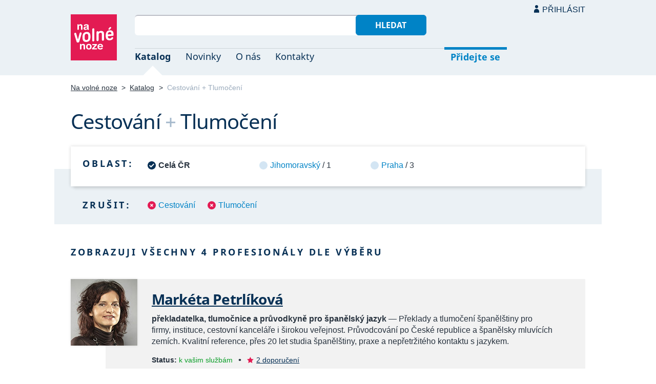

--- FILE ---
content_type: text/html; charset=UTF-8
request_url: https://navolnenoze.cz/katalog/cestovani+tlumoceni/
body_size: 4102
content:
<!DOCTYPE html>
<html lang="cs">
<head>
 <meta charset="UTF-8">
 <link rel="preload" href="/i/fonty/nsl.woff2" as="font" type="font/woff2" crossorigin><link rel="preload" href="/i/fonty/nse.woff2" as="font" type="font/woff2" crossorigin><link rel="preload" href="/i/fonty/nsbl.woff2" as="font" type="font/woff2" crossorigin><link rel="preload" href="/i/fonty/nsbe.woff2" as="font" type="font/woff2" crossorigin><link rel="preload" href="/i/fonty/nsil.woff2" as="font" type="font/woff2" crossorigin><link rel="preload" href="/i/fonty/nsie.woff2" as="font" type="font/woff2" crossorigin>
 <link type="text/css" media="all" href="/obrazovka.css?v=221114b" rel="stylesheet">
 <link type="text/css" media="print" href="/tisk.css?v=220804" rel="stylesheet">
 <link rel="shortcut icon" href="/favicon.ico">
 <meta name="viewport" content="width=device-width, initial-scale=1.0">
 <meta name="theme-color" content="#eaf0f5">
 <meta property="og:title" content="Cestování + Tlumočení">
 <meta property="og:description" content="Nezávislí profesionálové se specializací Cestování + Tlumočení v oborovém katalogu portálu Na volné noze. Kontakty na jednotlivé freelancery a podrobnosti o jejich nabídce.">
 <meta property="og:image" content="https://navolnenoze.cz/i/site/h.png">
 <meta name="twitter:card" content="summary_large_image">
 <link rel="image_src" href="https://navolnenoze.cz/i/site/h.png">
 <title>Cestování + Tlumočení</title>
 <meta name="description" content="Nezávislí profesionálové se specializací Cestování + Tlumočení v oborovém katalogu portálu Na volné noze. Kontakty na jednotlivé freelancery a podrobnosti o jejich nabídce.">
 <link rel="alternate" type="application/rss+xml" title="Novinky Na volné noze" href="https://navolnenoze.cz/rss/novinky/"><link rel="alternate" type="application/rss+xml" title="Blog Na volné noze" href="https://navolnenoze.cz/rss/blog/"><link rel="alternate" type="application/rss+xml" title="Nováčci Na volné noze" href="https://navolnenoze.cz/rss/katalog/">
</head>
<body>
<header id="h"><div class="mx">
<div class="ll"><h2 id="vn"><a href="/" title="Jít na úvodní stránku Navolnenoze.cz"><span>Na volné noze</span> <span>portál nezávislých profesionálů</span></a></h2></div>
<div class="lp"><div id="hl"><form action="/hledej" method="get"><input id="dotaz" name="q" required type="text" maxlength="150" class="fi"><button class="t1">Hledat</button></form></div>
<nav id="mn"><ul id="mh"><li class="a"><a href="/katalog/" title="Oborový katalog nezávislých profesionálů">Katalog</a></li><li><a href="/novinky/" title="Novinky ze světa podnikání na volné noze a náš blog">Novinky</a></li><li><a href="/o-nas/" title="Informace o nás a portálu Na volné noze">O nás</a></li><li><a href="/kontakty/" title="Kontaktní informace portálu Na volné noze">Kontakty</a></li><li id="m1"><a href="/registrace/" title="Přidejte se k členům Na volné noze">Přidejte se</a></li><li id="m2"><a href="/menu/">Přihlásit</a></li></ul><ul id="mo"><li id="m4"><a href="/menu/" title="Přihlášení pro členy a uživatele">Přihlásit</a></li><li id="m5"><a href="/registrace/">Přidejte se</a></li><li id="mr"><a href="#"><span><span>Responzivní menu</span></span></a></li></ul>
</nav></div></div></header>
<script type="text/javascript"> document.addEventListener('DOMContentLoaded', function() { if(mr=document.getElementById('mr')) { mr.addEventListener('click', function() { event.preventDefault(); document.querySelector('body').classList.toggle('o'); }); } }); </script><div class="ma" id="_3"><div class="mx">
<nav id="md"><a href="/" title="Přejít na úvodní stránku Navolnenoze.cz">Na volné noze</a> <span class="d">&gt;</span> <a href="/katalog/" title="Oborový katalog nezávislých profesionálů">Katalog</a> <span class="d">&gt;</span> <span class="a w">Cestování + Tlumočení</span></nav>
<h1 class="n1"><span class="w">Cestování</span>&nbsp;<span class="d">+</span> <span class="w">Tlumočení</span></h1>
<div id="kk">
<nav id="nl"><h2 class="n">Oblast:</h2><ul>
<li class="a"><span>Celá ČR</span></li>
<li><a href="/katalog/cestovani+tlumoceni+jihomoravsky-kraj/" title="Zúžit výběr jen na 1 profesionálů v této oblasti">Jihomoravský</a> / 1</li>
<li><a href="/katalog/cestovani+tlumoceni+praha/" title="Zúžit výběr jen na 3 profesionálů v této oblasti">Praha</a> / 3</li>
</ul></nav>
<nav id="nz"><h2 class="n">Zrušit:</h2><ul>
<li><a href="/katalog/tlumoceni/" title="Odebrat tuto kategorii z aktuálního výběru a tím jej rozšířit">Cestování</a></li>
<li><a href="/katalog/cestovani/" title="Odebrat tuto kategorii z aktuálního výběru a tím jej rozšířit">Tlumočení</a></li>
</ul></nav>
</div>
<h2 class="n">Zobrazuji všechny 4 profesionály dle výběru</h2>
<div class="kv">
<div class="kc"><h3><a class="cf" href="/prezentace/marketa-petrlikova/" title="Přejít na tuto osobní webovou prezentaci"><img src="/id/2395/n15544.jpg" alt="Markéta Petrlíková" width="130" height="130">Markéta Petrlíková</a></h3><p><strong>překladatelka, tlumočnice a průvodkyně pro španělský jazyk</strong> — Překlady a&nbsp;tlumočení španělštiny pro firmy, instituce, cestovní kanceláře i&nbsp;širokou veřejnost. Průvodcování po České republice a&nbsp;španělsky mluvících zemích. Kvalitní reference, přes 20&nbsp;let studia španělštiny, praxe a&nbsp;nepřetržitého kontaktu s&nbsp;jazykem.</p><div class="m"><div class="rc"><strong>Status:</strong>&nbsp;<span class="s1">k vašim službám</span> <span class="d">•</span> <a class="ih" href="/prezentace/marketa-petrlikova/doporuceni/" title="Doporučovaná profesionálka">2 doporučení</a></div><div class="rc"><strong>Mobil:</strong>&nbsp;724 121 133 <span class="d">•</span> <strong>Email:</strong>&nbsp;<a href="/cdn-cgi/l/email-protection#[base64]" title="Poslat email na tuto adresu">&#107;&#108;&#105;&#109;&#101;&#115;&#111;&#118;&#97;&#109;&#97;&#114;&#107;&#101;&#116;&#97;&#64;&#115;&#101;&#122;&#110;&#97;&#109;&#46;&#99;&#122;</a> <span class="d">•</span> <strong>Web:</strong>&nbsp;<a href="http://www.spanelstina-preklady.com/">www.spanelstina-preklady.com</a></div><div class="rc"><strong>Místo:</strong>&nbsp;Mokrá-Horákov (Jihomoravský kraj) <span class="d">•</span> <strong>Působnost:</strong>&nbsp;celý svět</div></div></div>
<div class="kc"><h3><a class="cf" href="/prezentace/ivana-panuskova/" title="Přejít na tuto osobní webovou prezentaci"><img src="/id/2376/n15538.jpg" alt="Ivana Panušková" width="130" height="130">Ivana Panušková</a></h3><p><strong>překladatelka a tlumočnice pro jazyky němčina, italština, angličtina, francouzština a ruština</strong> — Obousměrné překlady a&nbsp;tlumočení němčiny, italštiny, francouzštiny, angličtiny a&nbsp;ruštiny se specializací na návody, průmysl, telekomunikace, obchod aj. Více jak 25&nbsp;let praxe v oboru překladů a&nbsp;tlumočení. Kvalitní reference významných firem.</p><div class="m"><div class="rc"><strong>Status:</strong>&nbsp;<span class="s1">k vašim službám</span></div><div class="rc"><strong>Mobil:</strong>&nbsp;606 828 255 <span class="d">•</span> <strong>Email:</strong>&nbsp;<a href="/cdn-cgi/l/email-protection#ebcdc8dadbded0cdc8dadad9d0cdc8d2dcd0cdc8dadadbd0cdc8dddfd0cdc8d2dcd0cdc8dadaddd0cdc8dadbd3d0cdc8d2dcd0cdc8dadaded0cdc8dfddd0cdc8d2d2d0cdc8dad9d9d0" title="Poslat email na tuto adresu">&#105;&#112;&#97;&#110;&#64;&#97;&#116;&#108;&#97;&#115;&#46;&#99;&#122;</a> <span class="d">•</span> <strong>Web:</strong>&nbsp;<a href="https://abpraha.cz/">abpraha.cz</a></div><div class="rc"><strong>Místo:</strong>&nbsp;Praha <span class="d">•</span> <strong>Působnost:</strong>&nbsp;země EU</div></div></div>
<div class="kc"><h3><a class="cf" href="/prezentace/katerina-vorlicka/" title="Přejít na tuto osobní webovou prezentaci"><img src="/id/6703/n14803.jpg" alt="Mgr. Kateřina Vorlická" width="130" height="130">Mgr. Kateřina Vorlická</a></h3><p><strong>tlumočnice a překladatelka angličtiny a francouzštiny; průvodkyně po Praze i v zahraničí</strong> — Konsekutivní, simultánní a&nbsp;doprovodné tlumočení a&nbsp;obousměrné překlady angličtiny a&nbsp;francouzštiny. Provázení zahraničních i&nbsp;českých turistických skupin a&nbsp;jednotlivců v&nbsp;Praze či v&nbsp;zahraničí. Jazykové a&nbsp;průvodcovské vzdělání, reference.</p><div class="m"><div class="rc"><strong>Status:</strong>&nbsp;<span class="s1">k vašim službám</span> <span class="d">•</span> <a class="ih" href="/prezentace/katerina-vorlicka/doporuceni/" title="Doporučovaná profesionálka">16 doporučení</a></div><div class="rc"><strong>Mobil:</strong>&nbsp;720 589 949 <span class="d">•</span> <strong>Email:</strong>&nbsp;<a href="/cdn-cgi/l/email-protection#[base64]" title="Poslat email na tuto adresu">&#107;&#97;&#118;&#111;&#114;&#108;&#105;&#99;&#107;&#97;&#64;&#103;&#109;&#97;&#105;&#108;&#46;&#99;&#111;&#109;</a> <span class="d">•</span> <strong>Web:</strong>&nbsp;<a href="https://www.katkavorlicka.cz/">www.katkavorlicka.cz</a></div><div class="rc"><strong>Místo:</strong>&nbsp;Praha <span class="d">•</span> <strong>Působnost:</strong>&nbsp;celý svět; nejčastěji Praha a celá ČR</div></div></div>
<div class="kc"><h3><a class="cf" href="/prezentace/jana-van-luxemburg/" title="Přejít na tuto osobní webovou prezentaci"><img src="/id/5155/n16242.jpg" alt="Mgr. Jana van Luxemburg" width="130" height="130">Mgr. Jana van Luxemburg</a></h3><p><strong>překladatelka z nizozemštiny a němčiny a průvodkyně po Praze</strong> — Překlady němčiny, nizozemštiny a&nbsp;průvodcování po Praze a&nbsp;celé ČR pro skupiny i&nbsp;jednotlivce. Práce i&nbsp;o víkendech a&nbsp;svátcích. Vzdělání v&nbsp;oboru Překladatelství a&nbsp;tlumočnictví němčiny a&nbsp;holandštiny na UK. 25&nbsp;let praxe v&nbsp;překladu a&nbsp;průvodcování a&nbsp;reference.</p><div class="m"><div class="rc"><strong>Status:</strong>&nbsp;<span class="s1">k vašim službám</span></div><div class="rc"><strong>Mobil:</strong>&nbsp;603 748 613 <span class="d">•</span> <strong>Email:</strong>&nbsp;<a href="/cdn-cgi/l/email-protection#1f393c2e2f2924393c262824393c2e2e2f24393c262824393c2e2f2f24393c2e2e2724393c2e2e2e24393c2e2e2b24393c292b24393c2e2e2724393c2e2e2e24393c2e2f2724393c2e2e2f24393c2e2d2e24393c2b2924393c262624393c2e2d2d24" title="Poslat email na tuto adresu">&#106;&#97;&#110;&#97;&#100;&#118;&#111;&#114;&#64;&#118;&#111;&#108;&#110;&#121;&#46;&#99;&#122;</a></div><div class="rc"><strong>Místo:</strong>&nbsp;Praha <span class="d">•</span> <strong>Působnost:</strong>&nbsp;celá ČR</div></div></div>
</div></div></div>
<footer id="p"><div id="p1"><div class="mx la"><div class="ll">2005–2026 spravuje <a href="/prezentace/robert-vlach/" title="Informace o provozovateli">Robert Vlach</a> &amp; <a href="/o-nas/tym/" title="Tým Na volné noze">přátelé</a> <span class="d">&bull;</span> <a href="/o-nas/soukromi/" title="Naše zásady ochrany soukromí">Soukromí</a> <span class="d">&bull;</span> <a href="/o-nas/podminky/" title="Všeobecné podmínky pro uživatele a členy">Podmínky</a></div><div class="lp"><span class="sv"><a href="https://www.youtube.com/@NavolnenozeCZ" class="i1" title="Sledujte nás na YouTube">YouTube</a> <a href="https://www.linkedin.com/company/navolnenoze/" class="i2" title="Sledujte nás na LinkedIn">LinkedIn</a> <a href="https://www.facebook.com/navolnenoze" class="i3" title="Sledujte nás na Facebooku">Facebook</a> <a href="https://www.instagram.com/navolnenoze" class="i5" title="Sledujte nás na Instragramu">Instagram</a> <a href="https://x.com/navolnenoze" class="i4" title="Sledujte nás na síti X">X (Twitter)</a> <a href="https://soundcloud.com/navolnenoze" class="i6 po" title="Podcast Na volné noze na SoundCloudu">SoundCloud</a></span></div></div></div><div id="p2"><div class="mx"><a href="https://freelancing.eu/" id="if">Freelancing.eu</a> Jste více do světa? Evropské freelancery sdružuje naše sesterská komunita <a href="https://freelancing.eu/">Freelancing.eu</a>.</div></div></footer>
<!-- 0,004s -->
<script data-cfasync="false" src="/cdn-cgi/scripts/5c5dd728/cloudflare-static/email-decode.min.js"></script><script defer src="https://static.cloudflareinsights.com/beacon.min.js/vcd15cbe7772f49c399c6a5babf22c1241717689176015" integrity="sha512-ZpsOmlRQV6y907TI0dKBHq9Md29nnaEIPlkf84rnaERnq6zvWvPUqr2ft8M1aS28oN72PdrCzSjY4U6VaAw1EQ==" data-cf-beacon='{"version":"2024.11.0","token":"c9c5bc5ac77e4637ab26d5bbb8327cec","r":1,"server_timing":{"name":{"cfCacheStatus":true,"cfEdge":true,"cfExtPri":true,"cfL4":true,"cfOrigin":true,"cfSpeedBrain":true},"location_startswith":null}}' crossorigin="anonymous"></script>
<script>(function(){function c(){var b=a.contentDocument||a.contentWindow.document;if(b){var d=b.createElement('script');d.innerHTML="window.__CF$cv$params={r:'9c51739effec122e',t:'MTc2OTYxMzM5Mw=='};var a=document.createElement('script');a.src='/cdn-cgi/challenge-platform/scripts/jsd/main.js';document.getElementsByTagName('head')[0].appendChild(a);";b.getElementsByTagName('head')[0].appendChild(d)}}if(document.body){var a=document.createElement('iframe');a.height=1;a.width=1;a.style.position='absolute';a.style.top=0;a.style.left=0;a.style.border='none';a.style.visibility='hidden';document.body.appendChild(a);if('loading'!==document.readyState)c();else if(window.addEventListener)document.addEventListener('DOMContentLoaded',c);else{var e=document.onreadystatechange||function(){};document.onreadystatechange=function(b){e(b);'loading'!==document.readyState&&(document.onreadystatechange=e,c())}}}})();</script></body></html>

--- FILE ---
content_type: image/svg+xml
request_url: https://navolnenoze.cz/i/u.svg
body_size: -210
content:
<svg xmlns="http://www.w3.org/2000/svg" width="10px" height="15px">
<path fill="#073055" d="M10,14.75v-2.5c0-2.762-2.238-5-5-5c-2.761,0-5,2.238-5,5v2.5H10z"/>
<circle fill="#073055" cx="5" cy="3" r="3"/>
</svg>
